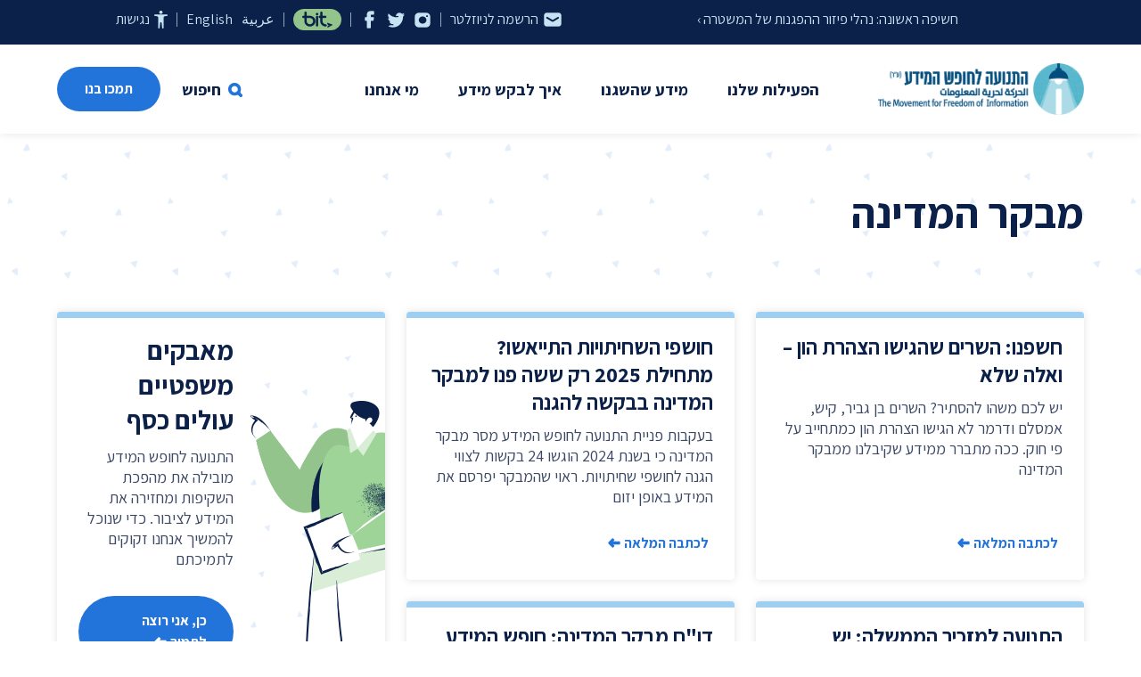

--- FILE ---
content_type: text/html; charset=UTF-8
request_url: https://www.meida.org.il/tag/%D7%9E%D7%91%D7%A7%D7%A8-%D7%94%D7%9E%D7%93%D7%99%D7%A0%D7%94
body_size: 14398
content:
<!DOCTYPE html>
<html dir="rtl" lang="he-IL" class="is-fullheight">
<head>
<meta charset="UTF-8" />
<meta http-equiv="X-UA-Compatible" content="IE=edge">
<meta name="viewport" content="width=device-width, initial-scale=1.0">

<link rel="preconnect" href="https://fonts.googleapis.com">
<link rel="preconnect" href="https://fonts.gstatic.com" crossorigin>
<link href="https://fonts.googleapis.com/css2?family=Assistant:wght@400;600;700&display=swap" rel="stylesheet">

<link rel="shortcut icon" href="https://www.meida.org.il/wp-content/themes/meida_v3/favicon.ico" />
<link rel="icon" type="image/png" href="https://www.meida.org.il/wp-content/themes/meida_v3/favicon_192x192.png" sizes="192x192" />
<link rel="apple-touch-icon" sizes="180x180" href="https://www.meida.org.il/wp-content/themes/meida_v3/apple-touch-icon-180x180.png" />
<meta name='robots' content='index, follow, max-image-preview:large, max-snippet:-1, max-video-preview:-1' />

	<!-- This site is optimized with the Yoast SEO plugin v26.8 - https://yoast.com/product/yoast-seo-wordpress/ -->
	<title>מבקר המדינה: הנגשת מידע ושקיפות משרד המבקר | התנועה לחופש המידע</title>
	<meta name="description" content="תפקידו של מבקר המדינה הוא לערוך ביקורת חיצונית על פעולותיה של הממשלה. התנועה לחופש המידע מנגישה מידע לאזרחים על מבקר המדינה במטרה לקדם את חופש המידע בישראל" />
	<link rel="canonical" href="https://www.meida.org.il/tag/מבקר-המדינה" />
	<meta property="og:locale" content="he_IL" />
	<meta property="og:type" content="article" />
	<meta property="og:title" content="מבקר המדינה: הנגשת מידע ושקיפות משרד המבקר | התנועה לחופש המידע" />
	<meta property="og:description" content="תפקידו של מבקר המדינה הוא לערוך ביקורת חיצונית על פעולותיה של הממשלה. התנועה לחופש המידע מנגישה מידע לאזרחים על מבקר המדינה במטרה לקדם את חופש המידע בישראל" />
	<meta property="og:url" content="https://www.meida.org.il/tag/מבקר-המדינה" />
	<meta property="og:site_name" content="התנועה לחופש המידע" />
	<meta property="og:image" content="https://www.meida.org.il/wp-content/uploads/2022/05/meida_logo_color_social_01.png" />
	<meta property="og:image:width" content="1200" />
	<meta property="og:image:height" content="800" />
	<meta property="og:image:type" content="image/png" />
	<meta name="twitter:card" content="summary_large_image" />
	<meta name="twitter:site" content="@shakoof" />
	<script type="application/ld+json" class="yoast-schema-graph">{"@context":"https://schema.org","@graph":[{"@type":"CollectionPage","@id":"https://www.meida.org.il/tag/%d7%9e%d7%91%d7%a7%d7%a8-%d7%94%d7%9e%d7%93%d7%99%d7%a0%d7%94","url":"https://www.meida.org.il/tag/%d7%9e%d7%91%d7%a7%d7%a8-%d7%94%d7%9e%d7%93%d7%99%d7%a0%d7%94","name":"מבקר המדינה: הנגשת מידע ושקיפות משרד המבקר | התנועה לחופש המידע","isPartOf":{"@id":"https://www.meida.org.il/#website"},"primaryImageOfPage":{"@id":"https://www.meida.org.il/tag/%d7%9e%d7%91%d7%a7%d7%a8-%d7%94%d7%9e%d7%93%d7%99%d7%a0%d7%94#primaryimage"},"image":{"@id":"https://www.meida.org.il/tag/%d7%9e%d7%91%d7%a7%d7%a8-%d7%94%d7%9e%d7%93%d7%99%d7%a0%d7%94#primaryimage"},"thumbnailUrl":"https://www.meida.org.il/wp-content/uploads/2025/10/WhatsApp-Image-2025-10-23-at-17.10.14.jpeg","description":"תפקידו של מבקר המדינה הוא לערוך ביקורת חיצונית על פעולותיה של הממשלה. התנועה לחופש המידע מנגישה מידע לאזרחים על מבקר המדינה במטרה לקדם את חופש המידע בישראל","breadcrumb":{"@id":"https://www.meida.org.il/tag/%d7%9e%d7%91%d7%a7%d7%a8-%d7%94%d7%9e%d7%93%d7%99%d7%a0%d7%94#breadcrumb"},"inLanguage":"he-IL"},{"@type":"ImageObject","inLanguage":"he-IL","@id":"https://www.meida.org.il/tag/%d7%9e%d7%91%d7%a7%d7%a8-%d7%94%d7%9e%d7%93%d7%99%d7%a0%d7%94#primaryimage","url":"https://www.meida.org.il/wp-content/uploads/2025/10/WhatsApp-Image-2025-10-23-at-17.10.14.jpeg","contentUrl":"https://www.meida.org.il/wp-content/uploads/2025/10/WhatsApp-Image-2025-10-23-at-17.10.14.jpeg","width":1440,"height":1440},{"@type":"BreadcrumbList","@id":"https://www.meida.org.il/tag/%d7%9e%d7%91%d7%a7%d7%a8-%d7%94%d7%9e%d7%93%d7%99%d7%a0%d7%94#breadcrumb","itemListElement":[{"@type":"ListItem","position":1,"name":"דף הבית","item":"https://www.meida.org.il/"},{"@type":"ListItem","position":2,"name":"מבקר המדינה"}]},{"@type":"WebSite","@id":"https://www.meida.org.il/#website","url":"https://www.meida.org.il/","name":"התנועה לחופש המידע","description":"","publisher":{"@id":"https://www.meida.org.il/#organization"},"potentialAction":[{"@type":"SearchAction","target":{"@type":"EntryPoint","urlTemplate":"https://www.meida.org.il/?s={search_term_string}"},"query-input":{"@type":"PropertyValueSpecification","valueRequired":true,"valueName":"search_term_string"}}],"inLanguage":"he-IL"},{"@type":"Organization","@id":"https://www.meida.org.il/#organization","name":"התנועה לחופש המידע","url":"https://www.meida.org.il/","logo":{"@type":"ImageObject","inLanguage":"he-IL","@id":"https://www.meida.org.il/#/schema/logo/image/","url":"https://www.meida.org.il/wp-content/uploads/2022/05/meida_logo_color_md.png","contentUrl":"https://www.meida.org.il/wp-content/uploads/2022/05/meida_logo_color_md.png","width":800,"height":240,"caption":"התנועה לחופש המידע"},"image":{"@id":"https://www.meida.org.il/#/schema/logo/image/"},"sameAs":["https://www.facebook.com/meida.org.il","https://x.com/shakoof","https://he.wikipedia.org/wiki/התנועה_לחופש_המידע"]}]}</script>
	<!-- / Yoast SEO plugin. -->


<link rel='dns-prefetch' href='//www.googletagmanager.com' />
<style id='wp-img-auto-sizes-contain-inline-css' type='text/css'>
img:is([sizes=auto i],[sizes^="auto," i]){contain-intrinsic-size:3000px 1500px}
/*# sourceURL=wp-img-auto-sizes-contain-inline-css */
</style>
<style id='classic-theme-styles-inline-css' type='text/css'>
/*! This file is auto-generated */
.wp-block-button__link{color:#fff;background-color:#32373c;border-radius:9999px;box-shadow:none;text-decoration:none;padding:calc(.667em + 2px) calc(1.333em + 2px);font-size:1.125em}.wp-block-file__button{background:#32373c;color:#fff;text-decoration:none}
/*# sourceURL=/wp-includes/css/classic-themes.min.css */
</style>
<link rel='stylesheet' id='awsm-ead-public-css' href='https://www.meida.org.il/wp-content/plugins/embed-any-document/css/embed-public.min.css?ver=2.7.12' type='text/css' media='all' />
<link rel='stylesheet' id='main-style-css' href='https://www.meida.org.il/wp-content/themes/meida_v3/css/meida_v3.min.css?ver=1.0.61' type='text/css' media='all' />
<script type="text/javascript" src="https://www.meida.org.il/wp-content/themes/meida_v3/js/meida_v3.js?ver=1.0.61" id="jquery-js"></script>

<!-- Google tag (gtag.js) snippet added by Site Kit -->
<!-- Google Analytics snippet added by Site Kit -->
<script type="text/javascript" src="https://www.googletagmanager.com/gtag/js?id=G-B4FNK4HXGX" id="google_gtagjs-js" async></script>
<script type="text/javascript" id="google_gtagjs-js-after">
/* <![CDATA[ */
window.dataLayer = window.dataLayer || [];function gtag(){dataLayer.push(arguments);}
gtag("set","linker",{"domains":["www.meida.org.il"]});
gtag("js", new Date());
gtag("set", "developer_id.dZTNiMT", true);
gtag("config", "G-B4FNK4HXGX");
//# sourceURL=google_gtagjs-js-after
/* ]]> */
</script>
<meta name="generator" content="Site Kit by Google 1.170.0" /><!-- Google Tag Manager -->
<script>(function(w,d,s,l,i){w[l]=w[l]||[];w[l].push({'gtm.start':
new Date().getTime(),event:'gtm.js'});var f=d.getElementsByTagName(s)[0],
j=d.createElement(s),dl=l!='dataLayer'?'&l='+l:'';j.async=true;j.src=
'https://www.googletagmanager.com/gtm.js?id='+i+dl;f.parentNode.insertBefore(j,f);
})(window,document,'script','dataLayer','GTM-MX56J3');</script>
<!-- End Google Tag Manager -->
<style id='global-styles-inline-css' type='text/css'>
:root{--wp--preset--aspect-ratio--square: 1;--wp--preset--aspect-ratio--4-3: 4/3;--wp--preset--aspect-ratio--3-4: 3/4;--wp--preset--aspect-ratio--3-2: 3/2;--wp--preset--aspect-ratio--2-3: 2/3;--wp--preset--aspect-ratio--16-9: 16/9;--wp--preset--aspect-ratio--9-16: 9/16;--wp--preset--color--black: #000000;--wp--preset--color--cyan-bluish-gray: #abb8c3;--wp--preset--color--white: #ffffff;--wp--preset--color--pale-pink: #f78da7;--wp--preset--color--vivid-red: #cf2e2e;--wp--preset--color--luminous-vivid-orange: #ff6900;--wp--preset--color--luminous-vivid-amber: #fcb900;--wp--preset--color--light-green-cyan: #7bdcb5;--wp--preset--color--vivid-green-cyan: #00d084;--wp--preset--color--pale-cyan-blue: #8ed1fc;--wp--preset--color--vivid-cyan-blue: #0693e3;--wp--preset--color--vivid-purple: #9b51e0;--wp--preset--gradient--vivid-cyan-blue-to-vivid-purple: linear-gradient(135deg,rgb(6,147,227) 0%,rgb(155,81,224) 100%);--wp--preset--gradient--light-green-cyan-to-vivid-green-cyan: linear-gradient(135deg,rgb(122,220,180) 0%,rgb(0,208,130) 100%);--wp--preset--gradient--luminous-vivid-amber-to-luminous-vivid-orange: linear-gradient(135deg,rgb(252,185,0) 0%,rgb(255,105,0) 100%);--wp--preset--gradient--luminous-vivid-orange-to-vivid-red: linear-gradient(135deg,rgb(255,105,0) 0%,rgb(207,46,46) 100%);--wp--preset--gradient--very-light-gray-to-cyan-bluish-gray: linear-gradient(135deg,rgb(238,238,238) 0%,rgb(169,184,195) 100%);--wp--preset--gradient--cool-to-warm-spectrum: linear-gradient(135deg,rgb(74,234,220) 0%,rgb(151,120,209) 20%,rgb(207,42,186) 40%,rgb(238,44,130) 60%,rgb(251,105,98) 80%,rgb(254,248,76) 100%);--wp--preset--gradient--blush-light-purple: linear-gradient(135deg,rgb(255,206,236) 0%,rgb(152,150,240) 100%);--wp--preset--gradient--blush-bordeaux: linear-gradient(135deg,rgb(254,205,165) 0%,rgb(254,45,45) 50%,rgb(107,0,62) 100%);--wp--preset--gradient--luminous-dusk: linear-gradient(135deg,rgb(255,203,112) 0%,rgb(199,81,192) 50%,rgb(65,88,208) 100%);--wp--preset--gradient--pale-ocean: linear-gradient(135deg,rgb(255,245,203) 0%,rgb(182,227,212) 50%,rgb(51,167,181) 100%);--wp--preset--gradient--electric-grass: linear-gradient(135deg,rgb(202,248,128) 0%,rgb(113,206,126) 100%);--wp--preset--gradient--midnight: linear-gradient(135deg,rgb(2,3,129) 0%,rgb(40,116,252) 100%);--wp--preset--font-size--small: 13px;--wp--preset--font-size--medium: 20px;--wp--preset--font-size--large: 36px;--wp--preset--font-size--x-large: 42px;--wp--preset--spacing--20: 0.44rem;--wp--preset--spacing--30: 0.67rem;--wp--preset--spacing--40: 1rem;--wp--preset--spacing--50: 1.5rem;--wp--preset--spacing--60: 2.25rem;--wp--preset--spacing--70: 3.38rem;--wp--preset--spacing--80: 5.06rem;--wp--preset--shadow--natural: 6px 6px 9px rgba(0, 0, 0, 0.2);--wp--preset--shadow--deep: 12px 12px 50px rgba(0, 0, 0, 0.4);--wp--preset--shadow--sharp: 6px 6px 0px rgba(0, 0, 0, 0.2);--wp--preset--shadow--outlined: 6px 6px 0px -3px rgb(255, 255, 255), 6px 6px rgb(0, 0, 0);--wp--preset--shadow--crisp: 6px 6px 0px rgb(0, 0, 0);}:where(.is-layout-flex){gap: 0.5em;}:where(.is-layout-grid){gap: 0.5em;}body .is-layout-flex{display: flex;}.is-layout-flex{flex-wrap: wrap;align-items: center;}.is-layout-flex > :is(*, div){margin: 0;}body .is-layout-grid{display: grid;}.is-layout-grid > :is(*, div){margin: 0;}:where(.wp-block-columns.is-layout-flex){gap: 2em;}:where(.wp-block-columns.is-layout-grid){gap: 2em;}:where(.wp-block-post-template.is-layout-flex){gap: 1.25em;}:where(.wp-block-post-template.is-layout-grid){gap: 1.25em;}.has-black-color{color: var(--wp--preset--color--black) !important;}.has-cyan-bluish-gray-color{color: var(--wp--preset--color--cyan-bluish-gray) !important;}.has-white-color{color: var(--wp--preset--color--white) !important;}.has-pale-pink-color{color: var(--wp--preset--color--pale-pink) !important;}.has-vivid-red-color{color: var(--wp--preset--color--vivid-red) !important;}.has-luminous-vivid-orange-color{color: var(--wp--preset--color--luminous-vivid-orange) !important;}.has-luminous-vivid-amber-color{color: var(--wp--preset--color--luminous-vivid-amber) !important;}.has-light-green-cyan-color{color: var(--wp--preset--color--light-green-cyan) !important;}.has-vivid-green-cyan-color{color: var(--wp--preset--color--vivid-green-cyan) !important;}.has-pale-cyan-blue-color{color: var(--wp--preset--color--pale-cyan-blue) !important;}.has-vivid-cyan-blue-color{color: var(--wp--preset--color--vivid-cyan-blue) !important;}.has-vivid-purple-color{color: var(--wp--preset--color--vivid-purple) !important;}.has-black-background-color{background-color: var(--wp--preset--color--black) !important;}.has-cyan-bluish-gray-background-color{background-color: var(--wp--preset--color--cyan-bluish-gray) !important;}.has-white-background-color{background-color: var(--wp--preset--color--white) !important;}.has-pale-pink-background-color{background-color: var(--wp--preset--color--pale-pink) !important;}.has-vivid-red-background-color{background-color: var(--wp--preset--color--vivid-red) !important;}.has-luminous-vivid-orange-background-color{background-color: var(--wp--preset--color--luminous-vivid-orange) !important;}.has-luminous-vivid-amber-background-color{background-color: var(--wp--preset--color--luminous-vivid-amber) !important;}.has-light-green-cyan-background-color{background-color: var(--wp--preset--color--light-green-cyan) !important;}.has-vivid-green-cyan-background-color{background-color: var(--wp--preset--color--vivid-green-cyan) !important;}.has-pale-cyan-blue-background-color{background-color: var(--wp--preset--color--pale-cyan-blue) !important;}.has-vivid-cyan-blue-background-color{background-color: var(--wp--preset--color--vivid-cyan-blue) !important;}.has-vivid-purple-background-color{background-color: var(--wp--preset--color--vivid-purple) !important;}.has-black-border-color{border-color: var(--wp--preset--color--black) !important;}.has-cyan-bluish-gray-border-color{border-color: var(--wp--preset--color--cyan-bluish-gray) !important;}.has-white-border-color{border-color: var(--wp--preset--color--white) !important;}.has-pale-pink-border-color{border-color: var(--wp--preset--color--pale-pink) !important;}.has-vivid-red-border-color{border-color: var(--wp--preset--color--vivid-red) !important;}.has-luminous-vivid-orange-border-color{border-color: var(--wp--preset--color--luminous-vivid-orange) !important;}.has-luminous-vivid-amber-border-color{border-color: var(--wp--preset--color--luminous-vivid-amber) !important;}.has-light-green-cyan-border-color{border-color: var(--wp--preset--color--light-green-cyan) !important;}.has-vivid-green-cyan-border-color{border-color: var(--wp--preset--color--vivid-green-cyan) !important;}.has-pale-cyan-blue-border-color{border-color: var(--wp--preset--color--pale-cyan-blue) !important;}.has-vivid-cyan-blue-border-color{border-color: var(--wp--preset--color--vivid-cyan-blue) !important;}.has-vivid-purple-border-color{border-color: var(--wp--preset--color--vivid-purple) !important;}.has-vivid-cyan-blue-to-vivid-purple-gradient-background{background: var(--wp--preset--gradient--vivid-cyan-blue-to-vivid-purple) !important;}.has-light-green-cyan-to-vivid-green-cyan-gradient-background{background: var(--wp--preset--gradient--light-green-cyan-to-vivid-green-cyan) !important;}.has-luminous-vivid-amber-to-luminous-vivid-orange-gradient-background{background: var(--wp--preset--gradient--luminous-vivid-amber-to-luminous-vivid-orange) !important;}.has-luminous-vivid-orange-to-vivid-red-gradient-background{background: var(--wp--preset--gradient--luminous-vivid-orange-to-vivid-red) !important;}.has-very-light-gray-to-cyan-bluish-gray-gradient-background{background: var(--wp--preset--gradient--very-light-gray-to-cyan-bluish-gray) !important;}.has-cool-to-warm-spectrum-gradient-background{background: var(--wp--preset--gradient--cool-to-warm-spectrum) !important;}.has-blush-light-purple-gradient-background{background: var(--wp--preset--gradient--blush-light-purple) !important;}.has-blush-bordeaux-gradient-background{background: var(--wp--preset--gradient--blush-bordeaux) !important;}.has-luminous-dusk-gradient-background{background: var(--wp--preset--gradient--luminous-dusk) !important;}.has-pale-ocean-gradient-background{background: var(--wp--preset--gradient--pale-ocean) !important;}.has-electric-grass-gradient-background{background: var(--wp--preset--gradient--electric-grass) !important;}.has-midnight-gradient-background{background: var(--wp--preset--gradient--midnight) !important;}.has-small-font-size{font-size: var(--wp--preset--font-size--small) !important;}.has-medium-font-size{font-size: var(--wp--preset--font-size--medium) !important;}.has-large-font-size{font-size: var(--wp--preset--font-size--large) !important;}.has-x-large-font-size{font-size: var(--wp--preset--font-size--x-large) !important;}
/*# sourceURL=global-styles-inline-css */
</style>
</head>
<body class="rtl archive tag tag-536 wp-theme-meida_v3">
<!-- Google Tag Manager (noscript) -->
<noscript><iframe src="https://www.googletagmanager.com/ns.html?id=GTM-MX56J3" height="0" width="0" style="display:none;visibility:hidden"></iframe></noscript>
<!-- End Google Tag Manager (noscript) -->
<a class="is-sr-only" href="#content" title="דילוג לתוכן העמוד">דילוג לתוכן העמוד</a>


				
<div id="page-17313" class="post-17313 post type-post status-publish format-standard has-post-thumbnail hentry category-10 tag-499 tag-536">
<!-- hero starts -->


<!-- header starts -->

<div class="header_navbar_wrap">
	<nav class="navbar is-fixed-top">

		<div class="header_topbar_wrap">
			<div class="container">
				<div class="header_topbar">
	<div class="columns is-multiline is-gapless">
		<div class="column is-6-widescreen topbar_right">
			<div class="topbar_featured_item">
									<a href="https://www.meida.org.il/13789" class="featured_item">חשיפה ראשונה: נהלי פיזור ההפגנות של המשטרה  ›</a>
							</div>
		</div><!-- is-8 -->
		<div class="column is-6-widescreen is-12-desktop is-12-tablet topbar_left">
			<div class="topbar_links">
				<a href="#newsletter_signup" class="topbar_link newsletter" title="הרשמה לניוזלטר"><span class="is-hidden-touch">הרשמה לניוזלטר</span></a>
				<div class="topbar_border"></div>
				<a href="https://www.instagram.com/foim_israel/" target="_blank" class="topbar_link instagram" title="עקבו אחרינו ב-instagram" data-toggle="tooltip" data-placement="top" data-title="עקבו אחרינו ב-instagram"></a>
				<a href="https://twitter.com/shakoof" target="_blank" class="topbar_link twitter" title="עקבו אחרינו ב-twitter" data-toggle="tooltip" data-placement="top" data-title="עקבו אחרינו ב-twitter"></a>
				<a href="https://www.facebook.com/meida.org.il" target="_blank" class="topbar_link facebook" title="עקבו אחרינו ב-facebook" data-toggle="tooltip" data-placement="top" data-title="עקבו אחרינו ב-facebook"></a>
				<div class="topbar_border"></div>
								<a href="https://www.jgive.com/new/he/ils/embeds/046d08d5-62d8-40c0-8b5a-d221ff031c09" target="_blank" class="topbar_link bit modal-inline-iframe" data-modal-class="is_high" title="תמכו בנו ב-bit" data-toggle="tooltip" data-placement="top" data-title="תמכו בנו ב-bit"></a>
				<div class="topbar_border"></div>
				<a href="https://www-meida-org-il.translate.goog/?_x_tr_sl=iw&_x_tr_tl=ar&_x_tr_hl=iw" class="topbar_link" title="عربية">عر<span class="is-hidden-mobile">بية</span></a>
				<a href="https://www-meida-org-il.translate.goog/?_x_tr_sl=iw&_x_tr_tl=en&_x_tr_hl=iw" class="topbar_link" title="English">En<span class="is-hidden-mobile">glish</span></a>
				<div class="topbar_border"></div>

								<div class="dropdown accessibility_dropdown">
					<div class="dropdown-trigger">
						<a href="#" class="topbar_link accessibility" title="פתיחת תפריט נגישות">נגישות</a>
					</div>
					<div class="dropdown-menu accessibility_menu">
						<div class="dropdown-content">
														<a href="#" class="dropdown-item accessibility_text_link is-active" data-mode="text_normal">גודל אות רגיל</a>
							<a href="#" class="dropdown-item accessibility_text_link" data-mode="text_medium">גודל אות בינוני</a>
							<a href="#" class="dropdown-item accessibility_text_link" data-mode="text_large">גודל אות גדול</a>
							<hr class="dropdown-divider">
							<a href="#" class="dropdown-item accessibility_display_link is-active" data-mode="display_normal">תצוגה רגילה</a>
							<a href="#" class="dropdown-item accessibility_display_link" data-mode="display_bw">תצוגת שחור/לבן</a>
							<a href="#" class="dropdown-item accessibility_display_link" data-mode="display_dark">תצוגה כהה</a>
							<hr class="dropdown-divider">
							<a href="#" class="dropdown-item accessibility_toggle_link" data-mode="stop_animations">ביטול תנועה ואנימציות</a>
							<a href="#" class="dropdown-item accessibility_toggle_link" data-mode="show_underlines">קו תחתון לקישורים</a>

							<!-- font-size: 20px;
								filter: grayscale(100%);
								filter: invert(1);
								a {text-decoration: underline}
							-->
						</div><!-- dropdown-content" -->
					</div>
				</div><!-- dropdown hover -->


			</div><!-- topbar_links -->
		</div><!-- is-4 -->

	</div><!-- columns -->


</div><!-- header_topbar-->

			</div><!-- container -->
		</div><!-- header_topbar_wrap -->

		<div class="container is-small" style="padding-top:50px;">
			<div class="navbar-brand">
				<a class="navbar-item logo" href="https://www.meida.org.il" title="התנועה לחופש המידע">התנועה לחופש המידע</a>
				<div role="button" tabindex="0" class="navbar-burger burger"><span></span><span></span><span></span></div>
			</div>
			<div id="main-navigation-navbar" class="navbar-menu">

				<div class="navbar-start">


					<div class="navbar-item has-dropdown is-hoverable">
						<a class="navbar-link is-arrowless" data-toggle="dropdown" href="" >הפעילות שלנו</a>
						<div id="navbar-dropdown-activities" class="navbar-dropdown nav_activities_wrap">
							<div class="columns is-gapless">
	<div class="column is-12-desktop is-12-tablet">

		<div class="activities_links_wrap">

						<div class="section nav_col">
					
									<div class="nav_col_links_wrap">
						<ul class="nav_col_links columns is-multiline">

							<div class="column is-12">
															<li class="navbar-item navbar-item-is-title navbar-item-has-icon"><a href="" >									<span class="navbar_item_icon" style="background-image:url(https://www.meida.org.il/wp-content/uploads/2021/12/suitcase_30px_2.png);"></span>
								משפטי</a></li>
															<li class="navbar-item"><a href="/activities" >עתירות מתנהלות</a></li>
															<li class="navbar-item"><a href="https://www.meida.org.il/category/precedents" >פסקי דין ותקדימים</a></li>
															<li class="navbar-item navbar-item-with-border"><a href="/tag/amicus-curiae" >עמדות ידיד</a></li>
															<li class="navbar-item navbar-item-with-border navbar-item-has-icon"><a href="/category/regulation" >									<span class="navbar_item_icon" style="background-image:url(https://www.meida.org.il/wp-content/uploads/2021/12/bank_to_person_transfer_30px.png);"></span>
								קשרי ממשל</a></li>
															<li class="navbar-item navbar-item-with-border navbar-item-has-icon"><a href="/?cat=10" >									<span class="navbar_item_icon" style="background-image:url(https://www.meida.org.il/wp-content/uploads/2021/12/newspaper_30px.png);"></span>
								חדשות</a></li>
															<li class="navbar-item navbar-item-with-border navbar-item-has-icon"><a href="/category/articles" >									<span class="navbar_item_icon" style="background-image:url(https://www.meida.org.il/wp-content/uploads/2021/12/article_file_30px.png);"></span>
								מאמרים</a></li>
															<li class="navbar-item navbar-item-has-icon"><a href="https://www.meida.org.il/lectures" >									<span class="navbar_item_icon" style="background-image:url(https://www.meida.org.il/wp-content/uploads/2021/12/three_people_30px.png);"></span>
								הרצאות</a></li>
														</div><!-- column is-12 -->
						</ul>
					</div>
							</div>
			
		</div><!-- activities_links_wrap -->

	</div><!-- col is-12 -->

</div><!-- columns -->


						</div><!-- navbar-dropdown -->
					</div><!-- is mega ends - activities -->


					<div class="navbar-item has-dropdown is-hoverable">
						<a class="navbar-link is-arrowless" data-toggle="dropdown" href="#info" >מידע שהשגנו</a>
						<div id="navbar-dropdown-ourdata" class="navbar-dropdown nav_ourdata_wrap">
							<div class="columns is-gapless">


	<!-- ourdata1 starts -->
	<div class="column is-6-desktop is-12-tablet">

		<div class="ourdata_links_wrap">

									<div class="section nav_col">
						<div class="nav_col_links_wrap">
							<ul class="nav_col_links columns is-multiline">

								<div class="column is-6-desktop is-12-tablet">
								
																			<li class="navbar-item navbar-item-is-title navbar-item-has-icon"><a href="/authorities"><span class="navbar_item_icon" style="background-image:url(https://www.meida.org.il/wp-content/uploads/2021/12/bank_30px.png);"></span>רשויות</a></li>
									
																			<li class="navbar-item"><a href="https://www.meida.org.il/category/%d7%9e%d7%99%d7%93%d7%a2/%d7%9e%d7%a9%d7%a8%d7%93-%d7%94%d7%91%d7%a8%d7%99%d7%90%d7%95%d7%aa">משרד הבריאות</a></li>
																				<li class="navbar-item"><a href="https://www.meida.org.il/category/%d7%9e%d7%99%d7%93%d7%a2/%d7%90%d7%95%d7%a0%d7%99%d7%91%d7%a8%d7%a1%d7%99%d7%98%d7%aa-%d7%90%d7%a8%d7%99%d7%90%d7%9c">אוניברסיטת אריאל</a></li>
																				<li class="navbar-item"><a href="https://www.meida.org.il/category/%d7%9e%d7%99%d7%93%d7%a2/%d7%90%d7%95%d7%a0%d7%99%d7%91%d7%a8%d7%a1%d7%99%d7%98%d7%aa-%d7%91%d7%a8-%d7%90%d7%99%d7%9c%d7%9f">אוניברסיטת בר אילן</a></li>
																				<li class="navbar-item"><a href="https://www.meida.org.il/category/%d7%90%d7%95%d7%a0%d7%99%d7%91%d7%a8%d7%a1%d7%99%d7%98%d7%aa-%d7%97%d7%99%d7%a4%d7%94">אוניברסיטת חיפה</a></li>
																				<li class="navbar-item"><a href="https://www.meida.org.il/category/%d7%9e%d7%99%d7%93%d7%a2/%d7%94%d7%90%d7%95%d7%a0%d7%99%d7%91%d7%a8%d7%a1%d7%99%d7%98%d7%94-%d7%94%d7%a2%d7%91%d7%a8%d7%99%d7%aa">האוניברסיטה העברית</a></li>
																				<li class="navbar-item"><a href="https://www.meida.org.il/category/%d7%9e%d7%99%d7%93%d7%a2/%d7%9e%d7%a9%d7%a8%d7%93-%d7%94%d7%90%d7%95%d7%a6%d7%a8">משרד האוצר</a></li>
																				<li class="navbar-item"><a href="https://www.meida.org.il/category/%d7%9e%d7%99%d7%93%d7%a2/%d7%9e%d7%a9%d7%a8%d7%93-%d7%94%d7%97%d7%a7%d7%9c%d7%90%d7%95%d7%aa">משרד החקלאות</a></li>
																				<li class="navbar-item"><a href="https://www.meida.org.il/category/%d7%9e%d7%99%d7%93%d7%a2/%d7%a8%d7%a9%d7%95%d7%99%d7%95%d7%aa-%d7%9e%d7%a7%d7%95%d7%9e%d7%99%d7%95%d7%aa/%d7%91%d7%90%d7%a8-%d7%a9%d7%91%d7%a2">באר שבע</a></li>
																				<li class="navbar-item"><a href="https://www.meida.org.il/category/%d7%9e%d7%99%d7%93%d7%a2/%d7%91%d7%99%d7%aa-%d7%94%d7%a0%d7%a9%d7%99%d7%90">בית הנשיא</a></li>
																				</div><!-- column is-6-desktop is-12-tablet -->
										<div class="column is-6-desktop is-12-tablet">
											<div class="navbar-item navbar-item-is-empty"><div class="nolink">&nbsp;</div></div>
																				<li class="navbar-item"><a href="https://www.meida.org.il/category/%d7%9e%d7%99%d7%93%d7%a2/%d7%90%d7%a8%d7%9b%d7%99%d7%95%d7%9f-%d7%94%d7%9e%d7%93%d7%99%d7%a0%d7%94">ארכיון המדינה</a></li>
																				<li class="navbar-item"><a href="https://www.meida.org.il/category/%d7%9e%d7%99%d7%93%d7%a2/%d7%a8%d7%a9%d7%95%d7%99%d7%95%d7%aa-%d7%9e%d7%a7%d7%95%d7%9e%d7%99%d7%95%d7%aa/%d7%91%d7%a0%d7%99-%d7%91%d7%a8%d7%a7">בני ברק</a></li>
																				<li class="navbar-item"><a href="https://www.meida.org.il/category/%d7%9e%d7%99%d7%93%d7%a2/%d7%91%d7%a0%d7%a7-%d7%99%d7%a9%d7%a8%d7%90%d7%9c">בנק ישראל</a></li>
																				<li class="navbar-item"><a href="https://www.meida.org.il/category/%d7%9e%d7%99%d7%93%d7%a2/%d7%92%d7%9c%d7%99-%d7%a6%d7%94%d7%9c">גלי צה"ל</a></li>
																				<li class="navbar-item"><a href="https://www.meida.org.il/category/%d7%93%d7%95%d7%90%d7%a8-%d7%99%d7%a9%d7%a8%d7%90%d7%9c">דואר ישראל</a></li>
										
																			<li class="navbar-item navbar-item-with-space"><a href="/authorities">רשויות נוספות ›</a></li>
									
								</div><!-- column is-6-desktop is-12-tablet -->
							</ul>
						</div>
					</div><!-- section nav_col -->
				
		</div><!-- ourdata_links_wrap -->

	</div><!-- col is-6 -->
	<!-- ourdata1 ends -->


	<!-- ourdata2 starts -->
	<div class="column is-3-desktop is-12-tablet">

	<div class="ourdata_links_wrap with_border_right">

							<div class="section nav_col">
					<div class="nav_col_links_wrap">
						<ul class="nav_col_links columns is-multiline">

							<div class="column is-12">
							
																	<li class="navbar-item navbar-item-is-title navbar-item-has-icon"><a href="/tags"><span class="navbar_item_icon" style="background-image:url(https://www.meida.org.il/wp-content/uploads/2021/12/tag_30px.png);"></span>תגיות ונושאים</a></li>
								
																	<li class="navbar-item"><a href="https://www.meida.org.il/tag/%d7%a4%d7%a8%d7%95%d7%98%d7%95%d7%a7%d7%95%d7%9c%d7%99%d7%9d">פרוטוקולים</a></li>
																		<li class="navbar-item"><a href="https://www.meida.org.il/tag/%d7%a7%d7%91%d7%99%d7%a0%d7%98-%d7%94%d7%a7%d7%95%d7%a8%d7%95%d7%a0%d7%94">קבינט הקורונה</a></li>
																		<li class="navbar-item"><a href="https://www.meida.org.il/tag/%d7%a7%d7%95%d7%a4%d7%95%d7%aa-%d7%97%d7%95%d7%9c%d7%99%d7%9d">קופות חולים</a></li>
																		<li class="navbar-item"><a href="https://www.meida.org.il/tag/%d7%97%d7%95%d7%a7-%d7%97%d7%95%d7%a4%d7%a9-%d7%94%d7%9e%d7%99%d7%93%d7%a2">חוק חופש המידע</a></li>
																		<li class="navbar-item"><a href="https://www.meida.org.il/tag/%d7%9e%d7%9c%d7%97%d7%9e%d7%94-2023">מלחמה 2023</a></li>
																		<li class="navbar-item"><a href="https://www.meida.org.il/tag/%d7%9e%d7%9c%d7%97%d7%9e%d7%94-%d7%91%d7%a2%d7%96%d7%94">מלחמה בעזה</a></li>
																		<li class="navbar-item"><a href="https://www.meida.org.il/tag/%d7%97%d7%a8%d7%91%d7%95%d7%aa-%d7%91%d7%a8%d7%96%d7%9c">חרבות ברזל</a></li>
																		<li class="navbar-item"><a href="https://www.meida.org.il/tag/%d7%91%d7%a0%d7%99%d7%9e%d7%99%d7%9f-%d7%a0%d7%aa%d7%a0%d7%99%d7%94%d7%95">בנימין נתניהו</a></li>
									
																		<li class="navbar-item navbar-item-with-space"><a href="/tags">נושאים נוספים ›</a></li>
																</div><!-- column is-12 -->
						</ul>
					</div>
				</div><!-- section nav_col -->
			
	</div><!-- ourdata_links_wrap -->

	</div><!-- col is-6 -->
	<!-- ourdata2 ends -->

	<!-- ourdata3 starts -->
	<div class="column is-3-desktop is-12-tablet">

	<div class="ourdata_links_wrap with_border_right">

							<div class="section nav_col">
					<div class="nav_col_links_wrap">
						<ul class="nav_col_links columns is-multiline">

							<div class="column is-12">
							
																	<li class="navbar-item navbar-item-is-title navbar-item-has-icon"><a href="/projects"><span class="navbar_item_icon" style="background-image:url(https://www.meida.org.il/wp-content/uploads/2021/12/care_for_growth_30px.png);"></span>פרויקטים מיוחדים</a></li>
								
																	<li class="navbar-item"><a href="https://www.meida.org.il/projects/%d7%93%d7%99%d7%95%d7%a0%d7%99%d7%9d-%d7%a2%d7%9c-%d7%9e%d7%97%d7%9c%d7%aa-%d7%94%d7%a7%d7%95%d7%a8%d7%95%d7%a0%d7%94">חומרי הרקע מדיוני קבינט הקורונה</a></li>
																		<li class="navbar-item"><a href="https://www.meida.org.il/projects/scadual">פרויקט פרסום היומנים</a></li>
																		<li class="navbar-item"><a href="https://www.meida.org.il/projects/%d7%9e%d7%a4%d7%aa-%d7%94%d7%a4%d7%a9%d7%99%d7%a2%d7%94-%d7%91%d7%99%d7%a9%d7%a8%d7%90%d7%9c">מפת הפשיעה בישראל</a></li>
																		<li class="navbar-item"><a href="https://www.meida.org.il/projects/%d7%a6%d7%99%d7%95%d7%a0%d7%99-%d7%94%d7%91%d7%92%d7%a8%d7%95%d7%aa-%d7%a9%d7%9c-%d7%99%d7%a9%d7%a8%d7%90%d7%9c">ציוני הבגרות של ישראל</a></li>
									
																	<li class="navbar-item navbar-item-with-space"><a href="/projects">פרויקטים נוספים ›</a></li>
															</div><!-- column is-12 -->
						</ul>
					</div>
				</div><!-- section nav_col -->
			
	</div><!-- ourdata_links_wrap -->

	</div><!-- col is-6 -->
	<!-- ourdata3 ends -->




</div><!-- columns -->


						</div><!-- navbar-dropdown -->
					</div><!-- is mega ends - ourdata -->


					<div class="navbar-item has-dropdown is-hoverable">
						<a class="navbar-link is-arrowless" data-toggle="dropdown" href="#how" >איך לבקש מידע</a>
						<div id="navbar-dropdown-howtoask" class="navbar-dropdown nav_howtoask_wrap">
							<div class="columns is-gapless">
	<div class="column is-12-desktop is-12-tablet">

		<div class="howtoask_links_wrap">

						<div class="section nav_col">
					
									<div class="nav_col_links_wrap">
						<ul class="nav_col_links columns is-multiline">

							<div class="column is-12">
															<li class="navbar-item navbar-item-has-icon"><a href="/submit-an-information-request" >									<span class="navbar_item_icon" style="background-image:url(https://www.meida.org.il/wp-content/uploads/2021/12/information_file_30px.png);"></span>
								מדריך: איך להשתמש בחוק חופש המידע</a></li>
															<li class="navbar-item navbar-item-has-icon"><a href="#how2" >									<span class="navbar_item_icon" style="background-image:url(https://www.meida.org.il/wp-content/uploads/2021/12/plug_in_30px.png);"></span>
								השגת מידע באמצעות התנועה</a></li>
															<li class="navbar-item navbar-item-has-icon"><a href="/faq" >									<span class="navbar_item_icon" style="background-image:url(https://www.meida.org.il/wp-content/uploads/2021/12/messages_30px.png);"></span>
								שאלות ותשובות</a></li>
														</div><!-- column is-12 -->
						</ul>
					</div>
							</div>
			
		</div><!-- howtoask_links_wrap -->

	</div><!-- col is-12 -->

</div><!-- columns -->


						</div><!-- navbar-dropdown -->
					</div><!-- is mega ends - howtoask -->



					<div class="navbar-item has-dropdown is-hoverable">
						<a class="navbar-link is-arrowless" data-toggle="dropdown" href="/our-story" >מי אנחנו</a>
						<div id="navbar-dropdown-about" class="navbar-dropdown nav_about_wrap">
							<div class="columns is-gapless">
	<div class="column is-12-desktop is-12-tablet">

		<div class="about_links_wrap">

						<div class="section nav_col">
					
									<div class="nav_col_links_wrap">
						<ul class="nav_col_links columns is-multiline">

							<div class="column is-12">
															<li class="navbar-item navbar-item-is-title navbar-item-has-icon"><a href="/our-story" >									<span class="navbar_item_icon" style="background-image:url(https://www.meida.org.il/wp-content/uploads/2021/12/group_30px.png);"></span>
								אודות התנועה</a></li>
															<li class="navbar-item"><a href="/our-story" >הסיפור שלנו</a></li>
															<li class="navbar-item"><a href="/our-story#team" >צוות התנועה</a></li>
															<li class="navbar-item"><a href="/our-story#board" >ועד מנהל</a></li>
															<li class="navbar-item"><a href="https://www.guidestar.org.il/organization/580425700" target="_blank">השקיפות שלנו</a></li>
															<li class="navbar-item navbar-item-with-border"><a href="https://www.meida.org.il/midot" >תו מידות לאפקטיביות</a></li>
															<li class="navbar-item navbar-item-with-border navbar-item-has-icon"><a href="https://www.jgive.com/new/he/ils/collect/donation-targets/69922/amount" >									<span class="navbar_item_icon" style="background-image:url(https://www.meida.org.il/wp-content/uploads/2021/12/online_dating_30px.png);"></span>
								תמכו בנו</a></li>
															<li class="navbar-item navbar-item-with-border navbar-item-has-icon"><a href="https://www.meida.org.il/%d7%a2%d7%99%d7%92%d7%95%d7%9c-%d7%9c%d7%98%d7%95%d7%91%d7%94" >									<span class="navbar_item_icon" style="background-image:url(https://www.meida.org.il/wp-content/uploads/2021/12/עיגול-לטובהה.png);"></span>
								יש לנו גם עיגול לטובה</a></li>
															<li class="navbar-item navbar-item-has-icon"><a href="https://www.meida.org.il/contact-us" >									<span class="navbar_item_icon" style="background-image:url(https://www.meida.org.il/wp-content/uploads/2021/12/message_30px.png);"></span>
								יצירת קשר</a></li>
														</div><!-- column is-12 -->
						</ul>
					</div>
							</div>
			
		</div><!-- about_links_wrap -->

	</div><!-- col is-12 -->

</div><!-- columns -->


						</div><!-- navbar-dropdown -->
					</div><!-- is mega ends - about -->

				</div><!-- navbar-start -->


				<div class="navbar-end">

					<!-- nav_rightmenu starts -->

										<div class="navbar-item"><a class="navbar-link is-arrowless search_link">חיפוש</a></div>

					
										<div class="navbar-item"><a href="https://www.jgive.com/new/he/ils/embeds/046d08d5-62d8-40c0-8b5a-d221ff031c09" target="_blank" class="button is-primary type_btn modal-inline-iframe" data-modal-class="is_high">תמכו בנו</a></div>
				<!-- nav_rightmenu ends -->


				</div><!-- navbar-end -->

			</div><!-- main-navigation-navbar -->


		</div><!-- container -->

	</nav>
</div><!-- header_navbar_wrap -->
<a name="content"></a>
<div class="hero_wrap hero_is_light">
	<div class="hero header_wrap">
		<div class="hero-head">
		</div><!-- hero-head -->

		<div class="hero-body">
			<div class="clearboth container">
	<div class="header_title_wrap animatable">	
		<div class="columns is-multiline">									<div class="column is-7-fullhd is-12-widescreen is-12-desktop is-12-tablet header_title_column">
				
				<div class="header_title_content_wrap">
															<h1 class="title page_title is-spaced fadeInUp">מבקר המדינה</h1>
											
														</div><!-- header_title_content_wrap -->
			</div><!-- column -->

					</div><!-- columns -->
	</div><!-- header_title_wrap -->
</div><!-- container -->
		</div><!-- hero-body -->

		
		
	</div><!-- hero -->

</div><!-- hero_wrap -->
<!-- hero ends -->

<!-- content starts -->

<div class="section page_with_sidebar_wrap">
	<div class="container">
		<div class="columns is-multiline">
			<div class="column is-8-widescreen is-8-desktop is-12-tablet is-12-mobile page_content_column">
				
			

						<div class="generic_items_wrap">
							<div class="columns is-multiline fadeInUp animationDelay_2">								
																										<div class="column is-6-widescreen is-6-desktop is-12-tablet is-12-mobile">
											<a href="https://www.meida.org.il/17313"  class="card generic_link_card generic_item">

		

		<div class="card-content">
			<div class="generic_title">חשפנו: השרים שהגישו הצהרת הון &#8211; ואלה שלא</div>
			<div class="generic_short_description">יש לכם משהו להסתיר? השרים בן גביר, קיש, אמסלם ודרמר לא הגישו הצהרת הון כמתחייב על פי חוק. ככה מתברר ממידע שקיבלנו ממבקר המדינה</div>
		</div><!-- card-content -->
		
		<div class="card-footer">
			<div class="button arrowlinkbutton generic_cta">לכתבה המלאה</div>
					</div>
	
	</a><!-- generic-item -->

										</div><!-- column is-6 -->
																										<div class="column is-6-widescreen is-6-desktop is-12-tablet is-12-mobile">
											<a href="https://www.meida.org.il/17039"  class="card generic_link_card generic_item">

		

		<div class="card-content">
			<div class="generic_title">חושפי השחיתויות התייאשו? מתחילת 2025 רק ששה פנו למבקר המדינה בבקשה להגנה</div>
			<div class="generic_short_description">בעקבות פניית התנועה לחופש המידע מסר מבקר המדינה כי בשנת 2024 הוגשו 24 בקשות לצווי הגנה לחושפי שחיתויות. ראוי שהמבקר יפרסם את המידע באופן יזום</div>
		</div><!-- card-content -->
		
		<div class="card-footer">
			<div class="button arrowlinkbutton generic_cta">לכתבה המלאה</div>
					</div>
	
	</a><!-- generic-item -->

										</div><!-- column is-6 -->
																										<div class="column is-6-widescreen is-6-desktop is-12-tablet is-12-mobile">
											<a href="https://www.meida.org.il/16221"  class="card generic_link_card generic_item">

		

		<div class="card-content">
			<div class="generic_title">התנועה למזכיר הממשלה: יש לפרסם באופן יזום את הוצאות הטיסות של השרים לחו&quot;ל</div>
			<div class="generic_short_description">גם בשנה הקשה שעברה עלינו - שרי הממשלה לא הפסיקו לטוס לחו"ל ובעלויות גבוהות - ובחוסר שקיפות. במכתב שהוצאנו למזכיר הממשלה ולמבקר המדינה, אנו דורשים שההוצאות האלה מהקופה הציבורית יתפרסמו באופן שוטף ויזום על ידי השרים  </div>
		</div><!-- card-content -->
		
		<div class="card-footer">
			<div class="button arrowlinkbutton generic_cta">לכתבה המלאה</div>
					</div>
	
	</a><!-- generic-item -->

										</div><!-- column is-6 -->
																										<div class="column is-6-widescreen is-6-desktop is-12-tablet is-12-mobile">
											<a href="https://www.meida.org.il/16045"  class="card generic_link_card generic_item">

		

		<div class="card-content">
			<div class="generic_title">דו&quot;ח מבקר המדינה: חופש המידע ברשויות המקומיות</div>
			<div class="generic_short_description">בחודשים אפריל עד דצמבר 2023 בדק משרד מבקר המדינה את הפעולות המרכזיות לקידום חופש המידע והשקיפות בשלטון המקומי. הנה הדו"ח שלו
</div>
		</div><!-- card-content -->
		
		<div class="card-footer">
			<div class="button arrowlinkbutton generic_cta">לכתבה המלאה</div>
					</div>
	
	</a><!-- generic-item -->

										</div><!-- column is-6 -->
																										<div class="column is-6-widescreen is-6-desktop is-12-tablet is-12-mobile">
											<a href="https://www.meida.org.il/11367"  class="card generic_link_card generic_item">

		

		<div class="card-content">
			<div class="generic_title">דו&quot;ח מבקר המדינה: רוב משרדי הממשלה כשלו בהנגשת מאגרי מידע לציבור</div>
			<div class="generic_short_description">הנגשת מאגרי מידע ממשלתיים היא אחד מעקרונות ממשל פתוח, הרואה במידע שבידי הממשלה נכס השייך לציבור. "תמונת המצב העולה מדו"ח זה מלמדת כי החלטת הממשלה בנושא הנגשת מאגרי המידע הממשלתיים לציבור יושמה באופן חלקי, וכי נדרש להרחיב את הפעולות שבוצעו עד כה, לשם מימוש הפוטנציאל הטמון בהנגשת מאגרי המידע הממשלתיים", כתב מבקר המדינה</div>
		</div><!-- card-content -->
		
		<div class="card-footer">
			<div class="button arrowlinkbutton generic_cta">לכתבה המלאה</div>
					</div>
	
	</a><!-- generic-item -->

										</div><!-- column is-6 -->
																										<div class="column is-6-widescreen is-6-desktop is-12-tablet is-12-mobile">
											<a href="https://www.meida.org.il/10822"  class="card generic_link_card generic_item">

		

		<div class="card-content">
			<div class="generic_title">התנועה התלוננה למבקר המדינה: רישומים כוזבים ביומן הפגישות של השרה לשוויון חברתי</div>
			<div class="generic_short_description">תחקיר שפורסם ב"ידיעות אחרונות" חשף כי יומן הפגישות של השרה גילה גמליאל מכיל לכאורה רישומים של "פגישות פיקטיביות" שנוספו בדיעבד – הגשנו תלונה בעניין למבקר המדינה</div>
		</div><!-- card-content -->
		
		<div class="card-footer">
			<div class="button arrowlinkbutton generic_cta">לכתבה המלאה</div>
					</div>
	
	</a><!-- generic-item -->

										</div><!-- column is-6 -->
																										<div class="column is-6-widescreen is-6-desktop is-12-tablet is-12-mobile">
											<a href="https://www.meida.org.il/9874"  class="card generic_link_card generic_item">

		

		<div class="card-content">
			<div class="generic_title">התנועה למבקר המדינה: פרסם את הדו&quot;חות הכספיים של המפלגות</div>
			<div class="generic_short_description">שתי מערכות בחירות מאחורינו, וייתכן שעוד אחת לפנינו – המפלגות קיבלנו הלוואות למימון פעילותן במאות מיליוני שקלים – והן לא מפרסמות ביוזמתן דבר על התנהלותן. פנינו למבקר המדינה כדי שיקדים לפרסם את דו"ח הביקורת שלו</div>
		</div><!-- card-content -->
		
		<div class="card-footer">
			<div class="button arrowlinkbutton generic_cta">לכתבה המלאה</div>
					</div>
	
	</a><!-- generic-item -->

										</div><!-- column is-6 -->
																										<div class="column is-6-widescreen is-6-desktop is-12-tablet is-12-mobile">
											<a href="https://www.meida.org.il/9732"  class="card generic_link_card generic_item">

		

		<div class="card-content">
			<div class="generic_title">התנועה חושפת: כמה כסף מרוויחים עובדי משרד מבקר המדינה</div>
			<div class="generic_short_description">ממידע שפרסם משרד המבקר לבקשת התנועה, מתברר ש-80 עובדים מרוויחים יותר ממנכ"ל ממשלתי ■ בתוך שלוש שנים עלה שכרם של 116 מהשכירים במשרד המבקר ב-40% ■ השכר הממוצע של עובדי משרד המבקר עומד על 29,275 שקלים - כפול מהמקובל בשירות הציבורי</div>
		</div><!-- card-content -->
		
		<div class="card-footer">
			<div class="button arrowlinkbutton generic_cta">לכתבה המלאה</div>
					</div>
	
	</a><!-- generic-item -->

										</div><!-- column is-6 -->
																										<div class="column is-6-widescreen is-6-desktop is-12-tablet is-12-mobile">
											<a href="https://www.meida.org.il/9638"  class="card generic_link_card generic_item">

		

		<div class="card-content">
			<div class="generic_title">הצהרות ההון של השרים וסגניהם &#8211; תמונת מצב</div>
			<div class="generic_short_description">השרים מחוייבים להגיש למבקר המדינה הצהרת הון המעידה על מצבם הכלכלי ודוח תחילת כהונה. מידע שקיבלנו ממבקר המדינה חושף כמה מהשרים עושים את זה בזמן</div>
		</div><!-- card-content -->
		
		<div class="card-footer">
			<div class="button arrowlinkbutton generic_cta">לכתבה המלאה</div>
					</div>
	
	</a><!-- generic-item -->

										</div><!-- column is-6 -->
																										<div class="column is-6-widescreen is-6-desktop is-12-tablet is-12-mobile">
											<a href="https://www.meida.org.il/100"  class="card generic_link_card generic_item">

		

		<div class="card-content">
			<div class="generic_title">שמונה חושפי שחיתויות שפנו למבקר המדינה זכו להגנתו ב-2007</div>
			<div class="generic_short_description">כך עולה מנתונים שהעביר משרד המבקר בעקבות פניית התנועה לחופש המידע</div>
		</div><!-- card-content -->
		
		<div class="card-footer">
			<div class="button arrowlinkbutton generic_cta">לכתבה המלאה</div>
					</div>
	
	</a><!-- generic-item -->

										</div><!-- column is-6 -->
															</div><!-- columns -->

						</div><!-- generic_items_wrap -->
								
					
						
						<div class="pagination_wrap">
							<div class="pagination">
								<div class="container">
																										</div>
							</div><!-- pagination -->
						</div><!-- pagination -->



						


					

			</div><!-- page_content_column -->
			<div class="column is-4-widescreen is-4-desktop is-12-tablet is-12-mobile page_sidebar_column">
				<div class="sidebar_wrap" role="complementary">


	

	
	<div class="sidebar_item">
		<!-- activities_cta_card starts -->
		<a href="https://www.jgive.com/new/he/ils/embeds/046d08d5-62d8-40c0-8b5a-d221ff031c09" target="_blank" class="card activities_cta_card modal-inline-iframe" data-modal-class="is_high">
	<div class="card-content">
		<div class="cta_content_wrap">
			<div class="activity_title">מאבקים משפטיים עולים כסף</div>
			<div class="activity_short_description">התנועה לחופש המידע מובילה את מהפכת השקיפות ומחזירה את המידע לציבור. כדי שנוכל להמשיך אנחנו זקוקים לתמיכתם</div>
			<div class="button is-primary solidarrowlinkbutton activity_cta">כן, אני רוצה לתמוך</div>
		</div>
	</div><!-- card-content -->
	</a>		<!-- activities_cta_card ends -->
	</div><!-- sidebar_item -->


	

	
	<div class="sidebar_item">
		<!-- sidebar_recent_news starts -->
		<div class="sidebar_recent_news">	
	<h4 class="sidebar_item_title">חדשות אחרונות</h4>

									<ul class="news_list">
																				<li><a href="https://www.meida.org.il/17674" class="news_item"><div class="item_date">28 בינואר 2026</div><div class="item_title">עתרנו נגד האוצר: לחשוף את הסיכומים התקציביים לשנת 2026</div></a></li>
																				<li><a href="https://www.meida.org.il/17665" class="news_item"><div class="item_date">26 בינואר 2026</div><div class="item_title">מה קרה עם מנהלת ההגירה מרצון</div></a></li>
																				<li><a href="https://www.meida.org.il/17658" class="news_item"><div class="item_date">25 בינואר 2026</div><div class="item_title">עלות השיפוצים במעון רה&quot;מ בבלפור &#8211; יותר מ-100 מיליון שקל</div></a></li>
																				<li><a href="https://www.meida.org.il/17650" class="news_item"><div class="item_date">23 בינואר 2026</div><div class="item_title">הנתונים נחשפים &#8211; כך טיפלה המשטרה בתלונות של מפגינים נגד שוטרים</div></a></li>
																				<li><a href="https://www.meida.org.il/17646" class="news_item"><div class="item_date">21 בינואר 2026</div><div class="item_title">עתרנו לביהמ&quot;ש: המשטרה מסתירה נתונים על גניבת מכוניות בישראל</div></a></li>
												</ul>
				
</div><!-- sidebar_recent_news -->
<div class="clearboth"></div>

		<!-- sidebar_recent_new ends -->
	</div><!-- sidebar_item -->

</div><!-- sidebar_wrap -->			</div><!-- page_sidebar_column -->
		</div><!-- columns -->
	</div><!-- container -->
</div><!-- page_with_sidebar_wrap -->




<!-- content ends -->




</div><!-- page -->


<!-- script_box -->
				


	


<!-- footer_newsletter starts -->

<a name="newsletter_signup" class="anchor_offset"></a>
<div class="section footer_newsletter_wrap animatable">
	<div class="container">

		<div class="footer_newsletter_content">
							<div class="title footer_newsletter_title  fadeInUp animationDelay_1">הרשמו לקבלת חדשות ועדכונים</div>
			
							<div class="subtitle footer_newsletter_subtitle  fadeInUp animationDelay_2">מוזמנים להירשם לרשימת התפוצה של התנועה לחופש המידע לקבלת חדשות ועדכונים שוטפים על הנעשה אצלנו</div>
			

			

				<div class="footer_newsletter_form_wrap fadeInUp animationDelay_3">
					<div class="newsletter_form_wrap">
						<form method="post" name="newsletter_form" id="newsletter_form" novalidate="">
							<div class="form_result"></div>
								<div class="large_signupform_wrap">
									<div class="large_signupform">

										<label for="txt_email" class="is-sr-only">כתובת דואר אלקטרוני</label>
										<input type="email" id="txt_email" name="txt_email" class="txt_input details_group signup_field" value="" placeholder="דוא&quot;ל" required="">
																				<button type="submit" id="submit" name="submit" class="button is-primary signup_button">הרשמה</button>

								</div>
							</div>
						</form>

						<div class="spinner_wrap">
							<div class="spinner">
								<div class="rect1"></div>
								<div class="rect2"></div>
								<div class="rect3"></div>
								<div class="rect4"></div>
								<div class="rect5"></div>
							</div>
						</div>

					</div><!-- newsletter_form_wrap -->

				</div><!-- footer_newsletter_form_wrap -->


		</div><!-- footer_newsletter_content -->

	</div><!-- container -->
</div><!-- footer_newsletter_wrap -->

<script type="text/javascript">
	var $jnwsfr1 = jQuery.noConflict();
	$jnwsfr1(document).ready(function(){
		//$jnwsfr1('.search_box_wrap').slideToggle();

			//contactform
			$jnwsfr1("#newsletter_form").submit(function(e) {
				e.preventDefault();
	
				var form = $jnwsfr1(this);
				var flag = true;

				var email_pattern = /^\b[A-Z0-9._%-]+@[A-Z0-9.-]+\.[A-Z]{2,4}\b$/i;
				if ($jnwsfr1('#newsletter_form #txt_email').val() == "") {
					$jnwsfr1('#newsletter_form #txt_email').addClass("error");
					//$jnwsfr1('#txt_email').next( ".helper_block").html("יש למלא את השדה.");
					flag = false;
				} else if (!email_pattern.test($jnwsfr1('#newsletter_form #txt_email').val())) {
					$jnwsfr1('#newsletter_form #txt_email').addClass("error");
					//$jnwsfr1('#txt_email').next( ".helper_block").html("יש למלא כתובת מייל תקינה.");
					flag = false;
				};
				
				if (flag == false) {
					return false;
				} else {
					//submit
					if(flag) 
					{
						$jnwsfr1.ajax({
							type:'post',
							url:"/forms/newsletterform_submit.php", 
							dataType:'json',
							data:form.serialize(),
							beforeSend:function() {
								$jnwsfr1('.newsletter_form_wrap').addClass("form_waiting");
								
							},
							complete:function() {
								$jnwsfr1('.newsletter_form_wrap').removeClass("form_waiting");
							},
							success:function(data)
							{
								if(data.type == 'error')
								{
									$jnwsfr1('.newsletter_form_wrap').removeClass("form_success");
									$jnwsfr1('.newsletter_form_wrap').addClass("form_error");
									output = '<div class="error">'+data.text+'</div>';
								}else{
									$jnwsfr1('.newsletter_form_wrap').removeClass("form_error");
									$jnwsfr1('.newsletter_form_wrap').addClass("form_success");
									output = '<div class="success">'+data.text+'</div>';
									$jnwsfr1('.newsletter_form_wrap input').val('');
									$jnwsfr1('.newsletter_form_wrap textarea').val('');
									$jnwsfr1('.newsletter_form_wrap .large_signupform_wrap').remove();
								}
	
								$jnwsfr1(".form_result").hide().html(output).slideDown();
								}
						});
					}
				}
			});
	
			$jnwsfr1("#newsletter_form input").keyup(function() {
				$jnwsfr1('#newsletter_form input').removeClass("error");
				// $jnwsfr1(".helper_block").html("");
				//$jnwsfr1(".form_result").slideUp();
			});
	

	});
</script><!-- footer_newsletter ends -->


<!-- footer_boxes starts -->

<div class="section footer_boxes_wrap animatable">
	<div class="container">	
		<div class="columns is-centered is-multiline fadeInUp animationDelay_2">

							<div class="column is-3-desktop is-6-tablet is-12-mobile">
					<a href="/submit-an-information-request"  class="footer_box">

						<div class="footer_box_icon_wrap">
							<div class="footer_box_icon" style="background-image:url(https://www.meida.org.il/wp-content/uploads/2021/12/box_01.png);"></div>
						</div>
						<div class="footer_box_title">איך משיגים מידע?</div>
						<div class="footer_box_subtitle">בואו לקרוא/ללמוד כיצד נכון להגיש בקשת מידע, מה עושים במקרה של סירוב ואיך מתגברים עליו</div>
						<div class="button arrowlinkbutton footer_box_link">למידע נוסף</div>

					</a><!-- footer_box -->
				</div><!-- column -->
								<div class="column is-3-desktop is-6-tablet is-12-mobile">
					<a href="https://www.jgive.com/new/he/ils/collect/donation-targets/69922/amount" target="_blank" class="footer_box">

						<div class="footer_box_icon_wrap">
							<div class="footer_box_icon" style="background-image:url(https://www.meida.org.il/wp-content/uploads/2021/12/box_02.png);"></div>
						</div>
						<div class="footer_box_title">תמיכה בתנועה</div>
						<div class="footer_box_subtitle">תמכו בנו (אפשר גם ב-bit) כדי שנוכל להמשיך להוביל את מהפיכת השקיפות ולהחזיר את המידע לציבור</div>
						<div class="button arrowlinkbutton footer_box_link">תמכו עכשיו</div>

					</a><!-- footer_box -->
				</div><!-- column -->
								<div class="column is-3-desktop is-6-tablet is-12-mobile">
					<a href="https://www.meida.org.il/lectures"  class="footer_box">

						<div class="footer_box_icon_wrap">
							<div class="footer_box_icon" style="background-image:url(https://www.meida.org.il/wp-content/uploads/2021/12/box_03.png);"></div>
						</div>
						<div class="footer_box_title">הזמינו אותנו להרצאה</div>
						<div class="footer_box_subtitle">נשמח לבוא לדבר איתכם - בהרצאה או במפגש אינטימי יותר - לחצו והשאירו לנו פרטים</div>
						<div class="button arrowlinkbutton footer_box_link">לפרטים נוספים</div>

					</a><!-- footer_box -->
				</div><!-- column -->
								<div class="column is-3-desktop is-6-tablet is-12-mobile">
					<a href="https://www.meida.org.il/contact-us"  class="footer_box">

						<div class="footer_box_icon_wrap">
							<div class="footer_box_icon" style="background-image:url(https://www.meida.org.il/wp-content/uploads/2021/12/box_04.png);"></div>
						</div>
						<div class="footer_box_title">צרו איתנו קשר</div>
						<div class="footer_box_subtitle">בכל שאלה או סוגיה הקשורה בחופש המידע, ניתן לפנות אלינו דרך טופס יצירת הקשר</div>
						<div class="button arrowlinkbutton footer_box_link">יצירת קשר</div>

					</a><!-- footer_box -->
				</div><!-- column -->
				


		</div><!-- columns -->
	</div><!-- container -->
</div><!-- footer_boxes_wrap -->
<!-- footer_boxes ends -->


<!-- footer starts -->
<section class="footer_wrap animatable">
	<div class="section">
		<div  class="container">
		
			<div class="columns is-multiline">

					
					<div class="column is-5-widescreen is-5-desktop is-12-tablet is-12-mobile">
						<a class="footer_logo fadeInUp" href="https://www.meida.org.il" title="התנועה לחופש המידע">התנועה לחופש המידע</a>
					</div><!-- column is-6 -->
					
					<div class="column is-7-widescreen is-7-desktop is-12-tablet is-12-mobile">
						<div class="footer_social_links fadeInUp animationDelay_2">

							<div class="social_links_label">תמכו בנו:</div>
							<a href="https://www.jgive.com/new/he/ils/embeds/046d08d5-62d8-40c0-8b5a-d221ff031c09" target="_blank" class="footer_social_link modal-inline-iframe bit" title="תמכו בנו ב-bit" data-modal-class="is_high" data-toggle="tooltip" data-placement="top" data-title="תמכו בנו ב-bit"></a>
							<a href="https://www.igul.org.il/amutot/%d7%94%d7%aa%d7%a0%d7%95%d7%a2%d7%94-%d7%9c%d7%97%d7%95%d7%a4%d7%a9-%d7%94%d7%9e%d7%99%d7%93%d7%a2/" target="_blank" class="footer_social_link igul" title="תמכו בנו עם עיגול לטובה" data-toggle="tooltip" data-placement="top" data-title="תמכו בנו עם עיגול לטובה"></a>
							<div class="social_links_spacer"></div>

							<div class="social_links_label">עקבו אחרינו:</div>
							<a href="https://www.youtube.com/@foim_israel" target="_blank" class="footer_social_link youtube" title="עקבו אחרינו ב-youtube" data-toggle="tooltip" data-placement="top" data-title="עקבו אחרינו ב-youtube"></a>
							<a href="https://www.instagram.com/foim_israel/" target="_blank" class="footer_social_link instagram" title="עקבו אחרינו ב-instagram" data-toggle="tooltip" data-placement="top" data-title="עקבו אחרינו ב-instagram"></a>
							<a href="https://twitter.com/shakoof" target="_blank" class="footer_social_link twitter" title="עקבו אחרינו ב-twitter" data-toggle="tooltip" data-placement="top" data-title="עקבו אחרינו ב-twitter"></a>
							<a href="https://www.facebook.com/meida.org.il" target="_blank" class="footer_social_link facebook" title="עקבו אחרינו ב-facebook" data-toggle="tooltip" data-placement="top" data-title="עקבו אחרינו ב-facebook"></a>
						</div>
					</div><!-- column is-6 -->


					<div class="column is-12">
						<div class="footer_menu_wrap fadeInUp animationDelay_3">
							<ul class="footer_menu">
																	<li><a href="/our-story"  class="menu_item">אודות התנועה</a></li>
																		<li><a href="/activities"  class="menu_item">מאבקים משפטיים</a></li>
																		<li><a href="https://www.guidestar.org.il/organization/580425700" target="_blank" class="menu_item">שקיפות</a></li>
																		<li><a href="/faq"  class="menu_item">שאלות ותשובות</a></li>
																		<li><a href="https://www.jgive.com/new/he/ils/collect/donation-targets/69922/amount" target="_blank" class="menu_item">תימכו בנו</a></li>
																		<li><a href="/contact-us"  class="menu_item">יצירת קשר</a></li>
																</ul>
						</div><!-- footer_copyright_wrap -->
					</div><!-- column -->
				
					<div class="column is-12">
						<div class="footer_copyright_wrap fadeInUp animationDelay_4">
							<div class="footer_copyright">
								<div class="copyright_text">כל הזכויות שמורות &copy; 2026 התנועה לחופש המידע (ע"ר)</div>
								&nbsp; <a href="/terms" class="link_item">תנאי שימוש</a>
								<a href="/terms#privacy" class="link_item">מדיניות פרטיות</a>
								<a href="/terms#accessibility" class="link_item">הצהרת נגישות</a>
															</div>
						</div><!-- footer_copyright_wrap -->
					</div><!-- column -->
				

			</div><!-- columns -->

		</div><!-- container -->
		
	</div><!-- section -->
</section>

<!-- footer ends -->

<!-- search_modal starts -->

<!-- search starts -->
<!-- search ends -->



<div class="search_modal_wrap">
	<div class="search_modal_content animatable">

		<form action="https://www.meida.org.il/" method="get" id="modal_search_form">
			<div class="search_modal_input_wrap fadeInUp animationDelay_2">
				<input type="text" name="s" id="s" class="search_input" required placeholder="חיפוש לפי מילת מפתח, מספר עתירה, נושא" required>
				<div class="search_border_line"></div>
				<!--<div class="search_submit"></div>-->
				<input class="button is-clear search_submit" type="submit" value="" title="חיפוש">
			</div><!-- search_modal_input_wrap -->
		</form>

					<ul class="tags_wrap darkmode_tags search_modal_tags fadeInUp animationDelay_3">
				<li class="tag tag_item"><a href="https://www.meida.org.il/tag/%d7%90%d7%92%d7%a8%d7%94">אגרה</a></li><li class="tag tag_item"><a href="https://www.meida.org.il/tag/%d7%a7%d7%91%d7%99%d7%a0%d7%98-%d7%94%d7%a7%d7%95%d7%a8%d7%95%d7%a0%d7%94">קבינט הקורונה</a></li><li class="tag tag_item"><a href="https://www.meida.org.il/tag/%d7%95%d7%a2%d7%93%d7%aa-%d7%97%d7%a8%d7%99%d7%92%d7%99%d7%9d">ועדת חריגים</a></li><li class="tag tag_item"><a href="https://www.meida.org.il/tag/%d7%a0%d7%aa%d7%a6">נת"צ</a></li><li class="tag tag_item"><a href="https://www.meida.org.il/tag/%d7%90%d7%99-%d7%9e%d7%aa%d7%9f-%d7%9e%d7%a2%d7%a0%d7%94">אי מתן מענה</a></li><li class="tag tag_item"><a href="https://www.meida.org.il/tag/%d7%aa%d7%9e%d7%9c%d7%99%d7%9c%d7%99-%d7%99%d7%a9%d7%99%d7%91%d7%95%d7%aa-%d7%94%d7%9e%d7%9e%d7%a9%d7%9c%d7%94">תמלילי ישיבות הממשלה</a></li><li class="tag tag_item"><a href="https://www.meida.org.il/tag/%d7%94%d7%95%d7%a6%d7%90%d7%95%d7%aa-%d7%94%d7%9e%d7%a2%d7%95%d7%a0%d7%95%d7%aa">הוצאות המעונות</a></li>			</ul>
		
	</div><!-- search_modal_content -->
</div><!-- search_modal_wrap -->
<div class="search_modal_close"></div><!-- search_modal ends -->

<!-- newsletter_modal starts -->

<div id="newsletter_modal" class="newsletter_modal mfp-hide">
	<div class="card newsletter_modal_content">
		<div class="card-content">
			<div class="cta_content_wrap">
								<div class="newsletter_modal_title">הרשמו לקבלת חדשות ועדכונים</div>
				<div class="newsletter_modal_short_description">מוזמנים להירשם לרשימת התפוצה של התנועה לחופש המידע לקבלת חדשות ועדכונים שוטפים על הנעשה אצלנו</div>

				<form method="post" name="newsletter_modal_form" id="newsletter_modal_form" class="newsletter_modal_form" novalidate="">
						<div class="modal_form_result"></div>

						<div class="small_signupform_wrap">
							<div class="small_signupform">
								<label for="txt_email" class="is-sr-only">כתובת דואר אלקטרוני</label>
								<input type="email" id="txt_email" name="txt_email" class="txt_input details_group newsletter_modal_signup_field" value="" placeholder="דוא&quot;ל" required="">
								<button type="submit" id="submit" name="submit" class="button is-primary newsletter_modal_cta">הרשמה</button>
							</div><!-- small_signupform -->
						</div><!-- small_signupform_wrap -->
				</form>

				<div class="spinner_wrap">
					<div class="spinner">
						<div class="rect1"></div>
						<div class="rect2"></div>
						<div class="rect3"></div>
						<div class="rect4"></div>
						<div class="rect5"></div>
					</div>
				</div>

			</div><!-- cta_content_wrap -->
		</div><!-- card-content -->
	</div><!-- newsletter_modal_content -->
</div><!-- newsletter_modal -->


<script type="text/javascript">
var $jnl1 = jQuery.noConflict();
$jnl1(document).ready(function(){
	if ($jnl1('#newsletter_modal').length) {
	setTimeout(function() {
			if (document.cookie.indexOf('newsletter_modal=shown') === -1) {
				var date = new Date();
				date.setTime(date.getTime() + (1 * 24 * 60 * 60 * 1000)); // Set expiration date to 1 day from now
				var expires = "; expires=" + date.toUTCString();
				document.cookie = 'newsletter_modal=shown' + expires + '; path=/';

				$jnl1.magnificPopup.open({
					items: {
						src: '#newsletter_modal' 
					},
					type: 'inline'
				});
			} //if cookie	
		}, 5000);

		$jnl1('.topbar_link.newsletter').on('click', function(e) {
			e.preventDefault();
			$jnl1.magnificPopup.open({
				items: {
					src: '#newsletter_modal' 
				},
				type: 'inline'
			});
		}); //topbar_link newsletter
		
	} //if length




	//contactform
	$jnl1("#newsletter_modal_form").submit(function(e) {
			e.preventDefault();

			var form = $jnl1(this);
			var flag = true;

			var email_pattern = /^\b[A-Z0-9._%-]+@[A-Z0-9.-]+\.[A-Z]{2,4}\b$/i;
			if ($jnl1('#newsletter_modal_form #txt_email').val() == "") {
				$jnl1('#newsletter_modal_form #txt_email').addClass("error");
				//$jnl1('#txt_email').next( ".helper_block").html("יש למלא את השדה.");
				flag = false;
			} else if (!email_pattern.test($jnl1('#newsletter_modal_form #txt_email').val())) {
				$jnl1('#newsletter_modal_form #txt_email').addClass("error");
				//$jnl1('#txt_email').next( ".helper_block").html("יש למלא כתובת מייל תקינה.");
				flag = false;
			};
			
			if (flag == false) {
				return false;
			} else {
				//submit
				if(flag) 
				{
					$jnl1.ajax({
						type:'post',
						url:"/forms/newsletterform_submit.php", 
						dataType:'json',
						data:form.serialize(),
						beforeSend:function() {
							$jnl1('.newsletter_modal_form').addClass("form_waiting");
							
						},
						complete:function() {
							$jnl1('.newsletter_modal_form').removeClass("form_waiting");
						},
						success:function(data)
						{
							if(data.type == 'error')
							{
								$jnl1('.newsletter_modal_form').removeClass("form_success");
								$jnl1('.newsletter_modal_form').addClass("form_error");
								output = '<div class="error">'+data.text+'</div>';
							}else{
								$jnl1('.newsletter_modal_form').removeClass("form_error");
								$jnl1('.newsletter_modal_form').addClass("form_success");
								output = '<div class="success">'+data.text+'</div>';
								$jnl1('.newsletter_modal_form input').val('');
								$jnl1('.newsletter_modal_form textarea').val('');
								$jnl1('.newsletter_modal_form .small_signupform_wrap').remove();
							}

							$jnl1(".modal_form_result").hide().html(output).slideDown();
							}
					});
				}
			}
		});

		$jnl1("#newsletter_modal_form input").keyup(function() {
			$jnl1('#newsletter_modal_form input').removeClass("error");
			// $jnl1(".helper_block").html("");
			//$jnl1(".modal_form_result").slideUp();
		});


	
});
</script>
<!-- newsletter_modal ends -->


<script type="speculationrules">
{"prefetch":[{"source":"document","where":{"and":[{"href_matches":"/*"},{"not":{"href_matches":["/wp-*.php","/wp-admin/*","/wp-content/uploads/*","/wp-content/*","/wp-content/plugins/*","/wp-content/themes/meida_v3/*","/*\\?(.+)"]}},{"not":{"selector_matches":"a[rel~=\"nofollow\"]"}},{"not":{"selector_matches":".no-prefetch, .no-prefetch a"}}]},"eagerness":"conservative"}]}
</script>
<script type="text/javascript" src="https://www.meida.org.il/wp-content/plugins/embed-any-document/js/pdfobject.min.js?ver=2.7.12" id="awsm-ead-pdf-object-js"></script>
<script type="text/javascript" id="awsm-ead-public-js-extra">
/* <![CDATA[ */
var eadPublic = [];
//# sourceURL=awsm-ead-public-js-extra
/* ]]> */
</script>
<script type="text/javascript" src="https://www.meida.org.il/wp-content/plugins/embed-any-document/js/embed-public.min.js?ver=2.7.12" id="awsm-ead-public-js"></script>

<!-- Shortcodes Ultimate custom CSS - start -->
<style type="text/css">
.su-spoiler-title {font-size:1.5rem;}
</style>
<!-- Shortcodes Ultimate custom CSS - end -->
<link rel='stylesheet' id='su-rtl-shortcodes-css' href='https://www.meida.org.il/wp-content/plugins/shortcodes-ultimate/includes/css/rtl-shortcodes.css?ver=7.4.8' type='text/css' media='all' />

</body>
</html>